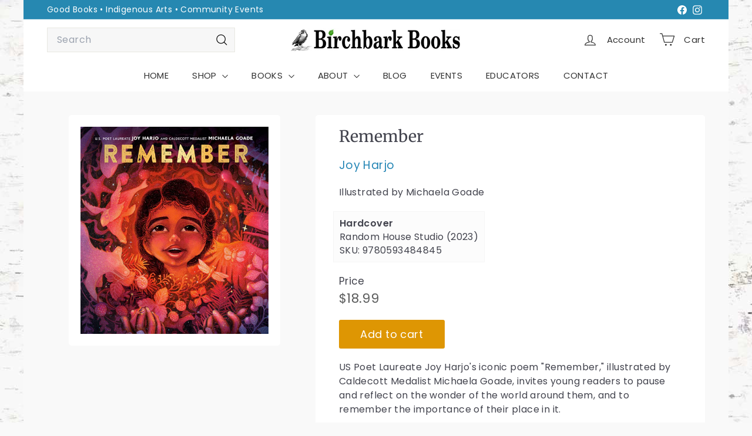

--- FILE ---
content_type: text/css
request_url: https://birchbarkbooks.com/cdn/shop/t/138/assets/custom.css?v=136512920783413548091769192729
body_size: 967
content:
@charset "UTF-8";.color-scheme-1 .btn,.color-scheme-2 .btn{background-color:var(--color-button-primary)}.page-width{max-width:1200px}.page-container{background-color:#f9f9f9}.transition-body{background-image:url(/cdn/shop/files/background.jpg?v=1693779520)}.toolbar-section,.header-section{max-width:1200px;margin:0 auto}.site-navigation--below:before{border-top:none}.site-nav__dropdown.megamenu{line-height:1.5;padding-top:20px;padding-bottom:20px}@media only screen and (min-width: 1024px){.megamenu__cols{columns:5}}.megamenu__col{padding:0 10px 10px 0}.megamenu__col-title a{font-weight:600}.main-content{background:#f9f9f9;max-width:1200px;margin:0 auto;border-radius:5px}.recently-viewed__section .index-section:last-child{margin-bottom:0}@media only screen and (min-width: 768px){section-main-content{padding-top:20px}}.shopify-section>.footer__section{background-color:#2e9cc9;color:#f9f9f9}.footer__section .newsletter__input{background:#f7f7f7;color:#333}#FooterMobileNavWrap.footer__section{background-color:#f9f9f9}.footer__blocks{justify-content:space-evenly;margin-left:10%}@media only screen and (min-width:960px){.site-footer{background-color:#0d2b3e;background-image:url(/cdn/shop/files/porky-footer.gif?v=1693771556);Background-origin:content-box;background-repeat:no-repeat;background-position:100% 95%;background-size:200px}}.index-section--footer .section--divider:first-child{padding-top:10px}.site-footer .footer__section{border:none;border-top:none}.footer__social a{border:none;padding:0}.not-a-chain{font-size:1.6em;font-family:var(--type-header-primary);font-style:italic;text-align:center}@media only screen and (min-width: 768px){.not-a-chain{font-size:2em}}.flex-grid,.feature-row{align-items:flex-start}.section--divider{border-top:none}.header-only .section-header{margin-bottom:0;padding-bottom:20px}.template-page .page-content .rte{background:#fff;padding:20px}@media only screen and (min-width: 768px){.template-page .section-header__title{margin-left:20px}.template-page .page-content .rte{padding:40px}}@media only screen and (max-width: 767px){.main-content .rte img{float:none!important;display:block!important;margin:0 auto 20px!important}}.rte p.list-title{margin-bottom:5px;font-weight:555}ul.leaf-bullets{list-style:none;padding:0;margin:0 0 20px}ul.leaf-bullets>li{padding:5px 25px}.leaf-bullets>li{position:relative}.leaf-bullets>li:before{content:"";position:absolute;width:14px;height:14px;background-image:url(/cdn/shop/files/leaf-bullet.png?v=1693779520);background-size:contain;top:11px;left:0}.header-only header{padding-top:20px}@media only screen and (min-width: 768px){.header-only header{padding:30px 20px;margin-bottom:0}}.product__photos{background:#fff;border-radius:5px;padding:20px;margin:0 auto;max-width:360px}.product__main-photos,.product__main-photos .product-slideshow{border:none}@media only screen and (max-width: 767px){.product__main-photos{margin-bottom:0}}.image-wrap,.grid__image-ratio{background:transparent}.product-single__meta{padding:20px;background:#fff;border-radius:5px}@media only screen and (min-width: 768px){.product-single__meta{padding:20px 40px}}.product-block--price label.variant__label{margin-bottom:0}.product__price{color:#5c5d5d}.product-single__vendor-sku{opacity:.85}.product-single__vendor-sku>span{font-size:1.2em;text-decoration:none;margin:0}.product-single__vendor a{color:#0072a9}.product-single__vendor a:hover,.product-single__vendor a:active{text-decoration:underline}.book-data{display:inline-block;border:1px solid #f5f5f5;margin-left:-10px;padding:10px 10px 6px;background:#fcfcfc}.book-data ul{padding:0;margin:0;list-style-type:none;line-height:1.2em}.book-type{font-weight:666}@media only screen and (min-width: 768px){button.add-to-cart{max-width:180px}}block-description.product-block{margin-top:25px}.product-main-slide{border:none}.product-single__header--mobile{text-align:center;border-radius:5px;padding-top:20px}.product-single__header--mobile .product-single__title{font-size:1.5em;font-weight:555;letter-spacing:1px}.grid-product__title{font-size:17px;-webkit-hyphens:none;hyphens:none}.grid-product__vendor{font-size:15px;opacity:.95}.grid-product__price{color:#5c5d5d}button.quick-product__btn,button.quick-add-btn span{background:#ccc}@media only screen and (max-width: 767px){.grid-product__image-wrap{margin:5px 5px 0}}[data-type=subcollections] .grid-item{max-width:160px}@media only screen and (max-width: 767px){.scrollable-grid--small[data-type=subcollections]{margin-top:10px}}@media only screen and (min-width:1024px){[data-view=small] .grid-item,[data-view=medium] .grid-item{flex:0 0 25%}[data-view=large] .grid-item{flex:0 0 calc(100% / 3)}}.dog-pick{background:#fff;padding:10px 10px 0 0;margin-left:0;margin-bottom:40px}.dog-pick h2{margin-bottom:10px}.dog-pick .dog-image img{background:#fff;padding:8px;border:2px solid #f3f3f3}.dog-pick .custom-product-button{margin-top:15px}.dog-pick .custom-product-button .btn{width:100%}@media only screen and (max-width: 767px){.dog-pick .custom__item:last-child .custom__item-inner{padding:20px}.dog-pick h2{font-size:32px}}@media only screen and (min-width: 768px){.dog-pick .custom__item:nth-child(2){padding:0 20px;background:#fff;margin-left:2%;flex:0 0 56%}.dog-pick .custom__item:last-child{padding:0 0 20px 20px;flex:0 0 17%}}.event .feature-row{align-items:start}.event .feature-row__text .accent-subtitle{letter-spacing:1px;text-transform:uppercase}.event .feature-row__item img{border:10px solid #ffffff}@media only screen and (min-width: 768px){.event .feature-row--33 .feature-row__images{flex:0 1 35%;max-width:none;padding-left:0;padding-right:0}.event .feature-row--33 .feature-row__text{flex:0 1 65%;min-width:60%}.event .feature-row--50 .feature-row__images{flex:0 1 40%;max-width:none;padding-left:0;padding-right:0}.event .feature-row--50 .feature-row__text{flex:0 1 60%;min-width:60%}.event .feature-row--66 .feature-row__images{flex:0 1 50%;max-width:none;padding-left:0;padding-right:0}.event .feature-row--66 .feature-row__text{flex:0 1 50%;min-width:60%}}@media only screen and (min-width: 768px){#predictive-search.search__results{min-width:425px}}@media only screen and (min-width: 768px) and (max-width: 959px){.site-nav__link{padding-left:10px;padding-right:10px}}.promo-grid__product{align-items:flex-start}.type-product__label{color:#333;background-color:#f9f9f9}.promo-grid__product-images{margin:10px 25px 25px}@media (min-width: 768px){.promo-grid__product-text{padding-left:15px}}@media (min-width: 768px) and (max-width: 959px){.promo-grid__product{flex-direction:column-reverse;align-items:unset}.promo-grid__product-images{margin:0 50px}}@media (min-width: 960px){.promo-grid__product-text{margin:0 10px;flex:1 1 60%}.promo-grid__product-images{margin:60px 20px 20px;flex:1 1 40%}}
/*# sourceMappingURL=/cdn/shop/t/138/assets/custom.css.map?v=136512920783413548091769192729 */
